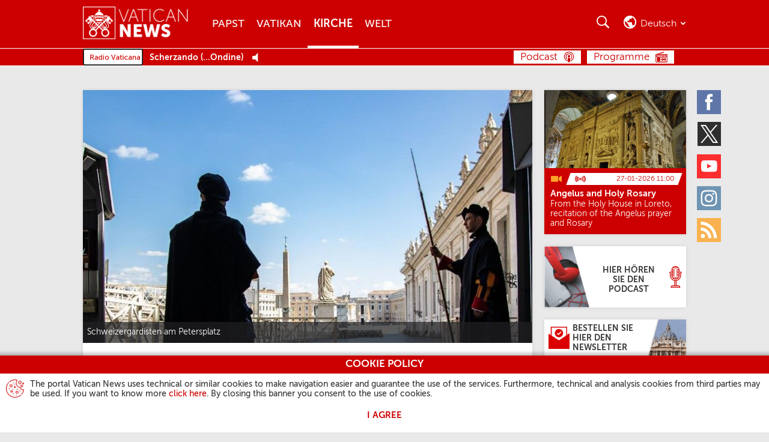

--- FILE ---
content_type: text/html
request_url: http://www.vaticannews.cn/de/kirche/news/2022-09/schweiz-bistum-basel-bedauert-luzerner-nein-zu-garde-kaserne.html
body_size: 14822
content:
<!DOCTYPE HTML>


<html class="no-js "  lang="de" >




    
        
        
        <head>
    <meta charset="utf-8">
    <meta name="keywords"  content="Schweizer Garde, Wirtschaft, Schweiz, Politik, katholische kirche, Gesellschaft"/>
<link rel="canonical" href="https://www.vaticannews.va/de/kirche/news/2022-09/schweiz-bistum-basel-bedauert-luzerner-nein-zu-garde-kaserne.html"/>
<meta name="description"  content="Mit 400.000 Franken wollte der Kanton Luzern die neue Kaserne der Schweizergarde im Vatikan eigentlich bezuschussen. Doch daraus wird nichts: Nur ..."/>
<title>Schweiz: Bistum Basel bedauert Luzerner Nein zu Garde-Kaserne - Vatican News</title>
<meta property="og:type" content="article"/>
<meta property="og:title" content="Schweiz: Bistum Basel bedauert Luzerner Nein zu Garde-Kaserne - Vatican News"/>
<meta property="og:description" content="Mit 400.000 Franken wollte der Kanton Luzern die neue Kaserne der Schweizergarde im Vatikan eigentlich bezuschussen. Doch daraus wird nichts: Nur ..."/>
<meta property="og:url" content="http://www.vaticannews.cn/de/kirche/news/2022-09/schweiz-bistum-basel-bedauert-luzerner-nein-zu-garde-kaserne.html"/>
<meta property="og:image" content="http://media.vaticannews.cn/media/content/dam-archive/vaticannews/multimedia/2020/04/21/20200315-Arco-delle-Campane.jpg/_jcr_content/renditions/cq5dam.thumbnail.cropped.1500.844.jpeg"/>
<meta name="twitter:image" content="http://media.vaticannews.cn/media/content/dam-archive/vaticannews/multimedia/2020/04/21/20200315-Arco-delle-Campane.jpg/_jcr_content/renditions/cq5dam.thumbnail.cropped.1500.844.jpeg"/>
<meta name="twitter:url" content="http://www.vaticannews.cn/de/kirche/news/2022-09/schweiz-bistum-basel-bedauert-luzerner-nein-zu-garde-kaserne.html"/>
<meta name="twitter:title" content="Schweiz: Bistum Basel bedauert Luzerner Nein zu Garde-Kaserne - Vatican News"/>
<meta name="twitter:card" content="summary_large_image"/>
<meta name="twitter:description" content="Mit 400.000 Franken wollte der Kanton Luzern die neue Kaserne der Schweizergarde im Vatikan eigentlich bezuschussen. Doch daraus wird nichts: Nur ..."/>
<meta name="news_keywords"  content="Schweizer Garde, Wirtschaft, Schweiz, Politik, katholische kirche, Gesellschaft"/>
<meta name="google"  content="notranslate"/>
<link rel="alternate" type="application/rss+xml" href="https://www.vaticannews.va/de.rss.xml"/>
<meta http-equiv="X-UA-Compatible" content="IE=edge"><script>
        dataLayer = [];
    </script>

    <script>
                dataLayer.push({'gtmid': 'G-XBK2BLLZ7Z'});
            </script>
        


<script><!-- Google Tag Manager -->
(function(w,d,s,l,i){w[l]=w[l]||[];w[l].push({'gtm.start':
new Date().getTime(),event:'gtm.js'});var f=d.getElementsByTagName(s)[0],
j=d.createElement(s),dl=l!='dataLayer'?'&l='+l:'';j.async=true;j.src=
'https://www.googletagmanager.com/gtm.js?id='+i+dl;f.parentNode.insertBefore(j,f);
})(window,document,'script','dataLayer','GTM-5994DNV');
<!-- End Google Tag Manager --></script>

<link rel="stylesheet" href="/etc/designs/vatican-news/release/library/main.v12.5.9.min.css" type="text/css">
<script src="/etc/designs/vatican-news/release/library/superhead.v12.5.9.min.js"></script><script src="/etc/designs/vatican-news/release/library/head.v12.5.9.min.js" defer onload="SlingUtils.setDispatcher(true);Search.protypeFunctions();VNTemplateUtils.main(&#39;de&#39;,&#39;de&#39;,&#39;kirche&#39;,&#39;Bulletin des Tages&#39;);Search.init(&#39;{&#34;emptySearchResult&#34;=&#34;Die Suche &lt;strong>{0}&lt;/strong> hat leider keinen Treffer ergeben&#34;, &#34;notValidCharacters&#34;=&#34;Entschuldigung, Sie haben ungültige Zeichen eingegeben&#34;, &#34;close&#34;=&#34;Schließen&#34;, &#34;istantaneePerIlCreato&#34;=&#34;Momentaufnahmen der Schöpfung&#34;, &#34;story&#34;=&#34;Die Geschichte&#34;, &#34;arteCheConsola&#34;=&#34;Kunst die tröstet&#34;, &#34;updatedOn&#34;=&#34;Aktualisiert am&#34;, &#34;prevPrayer&#34;=&#34;Vorangehendes Gebet&#34;, &#34;noTransmission&#34;=&#34;Keine Übertragung im moment.&#34;, &#34;storie-di-speranza&#34;=&#34;Geschichten der Hoffnung&#34;, &#34;insideVatican&#34;=&#34;Im Vatikan&#34;, &#34;page&#34;=&#34;Seite&#34;, &#34;previous&#34;=&#34;Bisherige&#34;, &#34;#SistersProject-vnacNoLabel&#34;=&#34;#SistersProject&#34;, &#34;back&#34;=&#34;Zurück&#34;, &#34;next&#34;=&#34;Nächster&#34;, &#34;searchResultHeader&#34;=&#34;Es wurden &lt;strong>{1} Treffer&lt;/strong> für &lt;strong>{0}&lt;/strong> gefunden&#34;, &#34;fake-news&#34;=&#34;Fake News&#34;, &#34;filterFor&#34;=&#34;vn:filterFor&#34;, &#34;filterTheResults&#34;=&#34;Filtern Sie die Ergebnisse&#34;, &#34;versoIlSinodo&#34;=&#34;Auf dem weg zur Synode&#34;, &#34;editorial&#34;=&#34;Leitartikel&#34;, &#34;forward&#34;=&#34;Vorwärts&#34;, &#34;nextPrayer&#34;=&#34;Nächstes Gebet&#34;}&#39;,&#39;facebook,twitter,whatsapp&#39;);VNCookie.showCookieDisclaimer()"></script><link rel="preload" href="/etc/designs/vatican-news/release/library/main/fonts/museosans_cyrl/35EC3A_0_0.woff" as="font" type="font/woff" crossorigin>
<link rel="preload" href="/etc/designs/vatican-news/release/library/main/fonts/museosans_cyrl/35EC3A_1_0.woff" as="font" type="font/woff" crossorigin>
<link rel="preload" href="/etc/designs/vatican-news/release/library/main/fonts/museosans_cyrl/35EC3A_2_0.woff" as="font" type="font/woff" crossorigin>
<link rel="preload" href="/etc/designs/vatican-news/release/library/main/fonts/museosans_cyrl/35EC3A_3_0.woff" as="font" type="font/woff" crossorigin>
<link rel="preload" href="/etc/designs/vatican-news/release/library/main/fonts/museosans_cyrl/35EC3A_4_0.woff" as="font" type="font/woff" crossorigin>
<link rel="preload" href="/etc/designs/vatican-news/release/library/main/fonts/museosans_cyrl/35EC3A_5_0.woff" as="font" type="font/woff" crossorigin>
<script src="/etc/designs/vatican-news/release/library/main.v12.5.9.min.js" defer onload="App.main()"></script><!-- apple touch icon -->
<link rel="apple-touch-icon" sizes="57x57" href="/etc/designs/vatican-news/release/library/main/images/favicons/apple-icon-57x57.png">
<link rel="apple-touch-icon" sizes="60x60" href="/etc/designs/vatican-news/release/library/main/images/favicons/apple-icon-60x60.png">
<link rel="apple-touch-icon" sizes="72x72" href="/etc/designs/vatican-news/release/library/main/images/favicons/apple-icon-72x72.png">
<link rel="apple-touch-icon" sizes="76x76" href="/etc/designs/vatican-news/release/library/main/images/favicons/apple-icon-76x76.png">
<link rel="apple-touch-icon" sizes="114x114" href="/etc/designs/vatican-news/release/library/main/images/favicons/apple-icon-114x114.png">
<link rel="apple-touch-icon" sizes="120x120" href="/etc/designs/vatican-news/release/library/main/images/favicons/apple-icon-120x120.png">
<link rel="apple-touch-icon" sizes="144x144" href="/etc/designs/vatican-news/release/library/main/images/favicons/apple-icon-144x144.png">
<link rel="apple-touch-icon" sizes="152x152" href="/etc/designs/vatican-news/release/library/main/images/favicons/apple-icon-152x152.png">
<link rel="apple-touch-icon" sizes="180x180" href="/etc/designs/vatican-news/release/library/main/images/favicons/apple-icon-180x180.png">

<!-- android icon -->
<link rel="icon" type="image/png" sizes="192x192" href="/etc/designs/vatican-news/release/library/main/images/favicons/android-icon-192x192.png">

<!-- favicon -->
<link rel="icon" type="image/png" sizes="32x32" href="/etc/designs/vatican-news/release/library/main/images/favicons/favicon-32x32.png">
<link rel="icon" type="image/png" sizes="96x96" href="/etc/designs/vatican-news/release/library/main/images/favicons/favicon-96x96.png">
<link rel="icon" type="image/png" sizes="16x16" href="/etc/designs/vatican-news/release/library/main/images/favicons/favicon-16x16.png">

<!-- ms icon -->
<meta name="msapplication-TileColor" content="#ffffff">
<meta name="msapplication-TileImage" content="/etc/designs/vatican-news/release/library/main/images/favicons/ms-icon-144x144.png">
<meta name="theme-color" content="#ffffff">
<meta name="viewport" content="user-scalable=no, width=device-width, initial-scale=1, maximum-scale=1, shrink-to-fit=no">

<meta property="article:published_time" content="2022-09-26T10:59:39.310+02:00" />
<meta property="lectios:image" content="http://media.vaticannews.cn/media/content/dam-archive/vaticannews/multimedia/2020/04/21/20200315-Arco-delle-Campane.jpg/_jcr_content/renditions/cq5dam.thumbnail.cropped.250.141.jpeg"/>
</head>
        <body class="vatican-news detail">
    <header class="header-main header-main--fixed" id="header-main" data-label-close="Schließen">
    <div class="header-main__container">


        <a class="header-main__logo" href="/de.html" title="Vatican News" aria-label="Vatican News">
                    <picture>
                        <img src="/etc/designs/vatican-news/release/library/main/images/vatican-news-header-white.png" srcset="/etc/designs/vatican-news/release/library/main/images/vatican-news-header-white_retina.png 2x" alt="Vatican News" title="Vatican News">
                    </picture>
                </a>
            <nav class="header-main__nav">
        <h2>Menu</h2>
        <div class="navBtn">
            <div><span></span><span></span><span></span><span></span></div><span class="label">Menu</span>
        </div>
        <div class="header-main__nav-container">
            <ul class="mainMenu">
            <li>
                            <a href="/de/papst.html" title="Papst" aria-label="Papst">Papst</a>
                        </li>
                    <li>
                            <a href="/de/vatikan.html" title="Vatikan" aria-label="Vatikan">Vatikan</a>
                        </li>
                    <li>
                            <a href="/de/kirche.html" title="Kirche" aria-label="Kirche">Kirche</a>
                        </li>
                    <li>
                            <a href="/de/welt.html" title="Welt" aria-label="Welt">Welt</a>
                        </li>
                    </ul>
    <!-- language bar for Mobile -->
            <div class="languageBar__container languageBar__container--mobile" aria-hidden="true" id="mobile-selector">
                <div class="languageBar__heading languageBar__heading--mobile">Wählen Sie Ihre Sprache</div>
                <div class="languageBar__collapse">
                    <div class="languageBar__content">
                        <div class="languageInput">
                            <input class="search" id="languageFormMobile" type="search" placeholder="Geben Sie Ihre Sprache ein">
                        </div>
                        <button class="languageButton" type="submit" disabled="" title="Suche" aria-label="Suche">Suche</button>
                    </div>
                    <ul class="languageBar__list list">
    <li class='languageBar__item '>
                <a class="lang" data-lang="en" href="/en.html" data-label="english" title="english" aria-label="english">English</a>
                    </li>

            <li class='languageBar__item '>
                <a class="lang" data-lang="it" href="/it.html" data-label="italiano" title="italiano" aria-label="italiano">Italiano</a>
                    <div class="lang-transl">
                        (Italian)
                    </div>
                </li>

            <li class='languageBar__item '>
                <a class="lang" data-lang="fr" href="/fr.html" data-label="français" title="français" aria-label="français">Français</a>
                    <div class="lang-transl">
                        (French)
                    </div>
                </li>

            <li class='languageBar__item selected'>
                <span class="lang" data-lang="de" data-label="deutsch" title="deutsch" aria-label="deutsch">Deutsch</span>
                    <div class="lang-transl">
                        (German)
                    </div>
                </li>

            <li class='languageBar__item '>
                <a class="lang" data-lang="es" href="/es.html" data-label="español" title="español" aria-label="español">Español</a>
                    <div class="lang-transl">
                        (Spanish)
                    </div>
                </li>

            <li class='languageBar__item '>
                <a class="lang" data-lang="pt" href="/pt.html" data-label="português" title="português" aria-label="português">Português</a>
                    <div class="lang-transl">
                        (Portuguese)
                    </div>
                </li>

            <li class='languageBar__item '>
                <a class="lang" data-lang="pl" href="/pl.html" data-label="polski" title="polski" aria-label="polski">Polski</a>
                    <div class="lang-transl">
                        (Polish)
                    </div>
                </li>

            <li class='languageBar__item '>
                <a class="lang" data-lang="ar" href="/ar.html" data-label="العربية" title="العربية" aria-label="العربية">العربية</a>
                    <div class="lang-transl">
                        (Arabic)
                    </div>
                </li>

            <li class='languageBar__item '>
                <a class="lang" data-lang="hy" href="/hy.html" data-label="Հայերէն" title="Հայերէն" aria-label="Հայերէն">Հայերէն</a>
                    <div class="lang-transl">
                        (Armenian)
                    </div>
                </li>

            <li class='languageBar__item '>
                <a class="lang" data-lang="az" href="/az.html" data-label="azərbaycan" title="azərbaycan" aria-label="azərbaycan">Azərbaycan</a>
                    <div class="lang-transl">
                        (Azerbaijani)
                    </div>
                </li>

            <li class='languageBar__item '>
                <a class="lang" data-lang="be" href="/be.html" data-label="Беларуская" title="Беларуская" aria-label="Беларуская">Беларуская</a>
                    <div class="lang-transl">
                        (Belarusian)
                    </div>
                </li>

            <li class='languageBar__item '>
                <a class="lang" data-lang="bg" href="/bg.html" data-label="български" title="български" aria-label="български">Български</a>
                    <div class="lang-transl">
                        (Bulgarian)
                    </div>
                </li>

            <li class='languageBar__item '>
                <a class="lang" data-lang="cs" href="/cs.html" data-label="čeština" title="čeština" aria-label="čeština">Čeština</a>
                    <div class="lang-transl">
                        (Czech)
                    </div>
                </li>

            <li class='languageBar__item '>
                <a class="lang" data-lang="eo" href="/eo.html" data-label="esperanto" title="esperanto" aria-label="esperanto">Esperanto</a>
                    </li>

            <li class='languageBar__item '>
                <a class="lang" data-lang="iw" href="/he.html" data-label="עברית" title="עברית" aria-label="עברית">עברית</a>
                    <div class="lang-transl">
                        (Hebrew)
                    </div>
                </li>

            <li class='languageBar__item '>
                <a class="lang" data-lang="hr" href="/hr.html" data-label="hrvatski" title="hrvatski" aria-label="hrvatski">Hrvatski</a>
                    <div class="lang-transl">
                        (Croatian)
                    </div>
                </li>

            <li class='languageBar__item '>
                <a class="lang" data-lang="hu" href="/hu.html" data-label="magyar" title="magyar" aria-label="magyar">Magyar</a>
                    <div class="lang-transl">
                        (Hungarian)
                    </div>
                </li>

            <li class='languageBar__item '>
                <a class="lang" data-lang="ln" href="/ln.html" data-label="lingála" title="lingála" aria-label="lingála">Lingála</a>
                    <div class="lang-transl">
                        (Lingala)
                    </div>
                </li>

            <li class='languageBar__item '>
                <a class="lang" data-lang="lt" href="/lt.html" data-label="lietuvių" title="lietuvių" aria-label="lietuvių">Lietuvių</a>
                    <div class="lang-transl">
                        (Lithuanian)
                    </div>
                </li>

            <li class='languageBar__item '>
                <a class="lang" data-lang="lv" href="/lv.html" data-label="latviešu" title="latviešu" aria-label="latviešu">Latviešu</a>
                    <div class="lang-transl">
                        (Latvian)
                    </div>
                </li>

            <li class='languageBar__item '>
                <a class="lang" data-lang="mk" href="/mk.html" data-label="македонски" title="македонски" aria-label="македонски">Македонски</a>
                    <div class="lang-transl">
                        (Macedonian)
                    </div>
                </li>

            <li class='languageBar__item '>
                <a class="lang" data-lang="mn" href="/mn.html" data-label="Монгол" title="Монгол" aria-label="Монгол">Монгол</a>
                    <div class="lang-transl">
                        (Mongolian)
                    </div>
                </li>

            <li class='languageBar__item '>
                <a class="lang" data-lang="ro" href="/ro.html" data-label="română" title="română" aria-label="română">Română</a>
                    <div class="lang-transl">
                        (Romanian)
                    </div>
                </li>

            <li class='languageBar__item '>
                <a class="lang" data-lang="sq" href="/sq.html" data-label="shqip" title="shqip" aria-label="shqip">Shqip</a>
                    <div class="lang-transl">
                        (Albanian)
                    </div>
                </li>

            <li class='languageBar__item '>
                <a class="lang" data-lang="sk" href="/sk.html" data-label="slovenčina" title="slovenčina" aria-label="slovenčina">Slovenčina</a>
                    <div class="lang-transl">
                        (Slovak)
                    </div>
                </li>

            <li class='languageBar__item '>
                <a class="lang" data-lang="sl" href="/sl.html" data-label="slovenščina" title="slovenščina" aria-label="slovenščina">Slovenščina</a>
                    <div class="lang-transl">
                        (Slovenian)
                    </div>
                </li>

            <li class='languageBar__item '>
                <a class="lang" data-lang="sv" href="/sv.html" data-label="svenska" title="svenska" aria-label="svenska">Svenska</a>
                    <div class="lang-transl">
                        (Swedish)
                    </div>
                </li>

            <li class='languageBar__item '>
                <a class="lang" data-lang="ru" href="/ru.html" data-label="русский" title="русский" aria-label="русский">Русский</a>
                    <div class="lang-transl">
                        (Russian)
                    </div>
                </li>

            <li class='languageBar__item '>
                <a class="lang" data-lang="uk" href="/uk.html" data-label="українська" title="українська" aria-label="українська">Українська</a>
                    <div class="lang-transl">
                        (Ukrainian)
                    </div>
                </li>

            <li class='languageBar__item '>
                <a class="lang" data-lang="hi" href="/hi.html" data-label="हिन्दी" title="हिन्दी" aria-label="हिन्दी">हिन्दी</a>
                    <div class="lang-transl">
                        (Hindi)
                    </div>
                </li>

            <li class='languageBar__item '>
                <a class="lang" data-lang="ml" href="/ml.html" data-label="മലയാളം" title="മലയാളം" aria-label="മലയാളം">മലയാളം</a>
                    <div class="lang-transl">
                        (Malayalam)
                    </div>
                </li>

            <li class='languageBar__item '>
                <a class="lang" data-lang="ta" href="/ta.html" data-label="தமிழ்" title="தமிழ்" aria-label="தமிழ்">தமிழ்</a>
                    <div class="lang-transl">
                        (Tamil)
                    </div>
                </li>

            <li class='languageBar__item '>
                <a class="lang" data-lang="kn" href="/kn.html" data-label="ಕನ್ನಡ" title="ಕನ್ನಡ" aria-label="ಕನ್ನಡ">ಕನ್ನಡ</a>
                    <div class="lang-transl">
                        (Kannada)
                    </div>
                </li>

            <li class='languageBar__item '>
                <a class="lang" data-lang="vi" href="/vi.html" data-label="tiếng việt" title="tiếng việt" aria-label="tiếng việt">Tiếng việt</a>
                    <div class="lang-transl">
                        (Vietnamese)
                    </div>
                </li>

            <li class='languageBar__item '>
                <a class="lang" data-lang="ja" href="/ja.html" data-label="日本語" title="日本語" aria-label="日本語">日本語</a>
                    <div class="lang-transl">
                        (Japanese)
                    </div>
                </li>

            <li class='languageBar__item '>
                <a class="lang" data-lang="ko" href="/ko.html" data-label="한국어" title="한국어" aria-label="한국어">한국어</a>
                    <div class="lang-transl">
                        (Korean)
                    </div>
                </li>

            <li class='languageBar__item '>
                <a class="lang" data-lang="zh_tw" href="/zht.html" data-label="繁體中文" title="繁體中文" aria-label="繁體中文">繁體中文</a>
                    <div class="lang-transl">
                        (Traditional Chinese)
                    </div>
                </li>

            <li class='languageBar__item '>
                <a class="lang" data-lang="zh_cn" href="/zh.html" data-label="简体中文" title="简体中文" aria-label="简体中文">简体中文</a>
                    <div class="lang-transl">
                        (Simplified Chinese)
                    </div>
                </li>

            </ul>

<div class="afSectionMenu">
        <a href="/africa.html" title="Africa" aria-label="Africa"></a>
    </div>
    <div class="subAfSectionMenu"><hr></div>
    <ul class="languageBar__list list list-af">
        <li class='languageBar__item'>
                    <a class="lang" data-lang="en" href="/en/africa.html" data-label="English Africa" title="English Africa" aria-label="English Africa">English Africa</a>
                        </li>
            <li class='languageBar__item'>
                    <a class="lang" data-lang="fr" href="/fr/afrique.html" data-label="Français Afrique" title="Français Afrique" aria-label="Français Afrique">Français Afrique</a>
                        </li>
            <li class='languageBar__item'>
                    <a class="lang" data-lang="pt" href="/pt/africa.html" data-label="Português África" title="Português África" aria-label="Português África">Português África</a>
                        </li>
            <li class='languageBar__item'>
                    <a class="lang" data-lang="sw" href="/sw.html" data-label="Kiswahili" title="Kiswahili" aria-label="Kiswahili">Kiswahili</a>
                        <div class="lang-transl">
                            (Swahili)
                        </div>
                    </li>
            <li class='languageBar__item'>
                    <a class="lang" data-lang="am_et" href="/am.html" data-label="አማርኛ" title="አማርኛ" aria-label="አማርኛ">አማርኛ</a>
                        <div class="lang-transl">
                            (Amharic)
                        </div>
                    </li>
            <li class='languageBar__item'>
                    <a class="lang" data-lang="ti_er" href="/ti.html" data-label="ትግርኛ" title="ትግርኛ" aria-label="ትግርኛ">ትግርኛ</a>
                        <div class="lang-transl">
                            (Tigrinya)
                        </div>
                    </li>
            <li class='languageBar__item'>
                    <a class="lang" data-lang="so" href="/so.html" data-label="soomaali" title="soomaali" aria-label="soomaali">Soomaali</a>
                        <div class="lang-transl">
                            (Somali)
                        </div>
                    </li>
            </ul>
</div>
            </div>

            <ul class="socialMenu">
    <li class="facebook">
            <a href="https://www.facebook.com/vaticannews.de/?brand_redir=DISABLE" target="_blank" title="Facebook" aria-label="Facebook">
                <span>Facebook</span>
            </a>
        </li>
    <li class="twitter">
            <a href="https://x.com/vaticannews_de" target="_blank" title="Twitter" aria-label="Twitter">
                <span>Twitter</span>
            </a>
        </li>
    <li class="youtube">
            <a href="https://www.youtube.com/c/VaticanNewsDE" target="_blank" title="Youtube" aria-label="Youtube">
                <span>Youtube</span>
            </a>
        </li>
    <li class="instagram">
            <a href="https://www.instagram.com/vaticannews_de/" target="_blank" title="Instagram" aria-label="Instagram">
                <span>Instagram</span>
            </a>
        </li>
    <li class="rss">
            <a rel="alternate" type="application/rss+xml" href="http://www.vaticannews.cn/de.rss.xml" target="_blank" title="Rss" aria-label="Rss">
                <span>Rss</span>
            </a>
        </li>
    </ul></div>
    </nav>
    <div class="header-main__utility">

        <!-- section for seach -->
        <section class="searchBar">
            <h2>Suche</h2>
            <div class="navBtn">
                <div></div><span class="label">Suche</span>
            </div>

            <div class="searchBar__container" aria-hidden="true">
                <div class="searchInput">
                    <input type="search" placeholder="Suche.." minlength="2" maxlength="200">
                </div>
                <div class="searchFilter">
                    <div class="dateSelector">
                        <input id="searchFrom" type="text" data-calendar="{&quot;range&quot;: true, &quot;rangeTo&quot;: &quot;#searchTo&quot;, &quot;textDateFormat&quot;: &quot;DD/MM/YYYY&quot;}">
                        <input id="searchTo" type="text" data-calendar="{&quot;range&quot;: true, &quot;rangeFrom&quot;: &quot;#searchFrom&quot;, &quot;textDateFormat&quot;: &quot;DD/MM/YYYY&quot;}">Von<span id="searchFrom-text">[Datum]</span>Bis<span id="searchTo-text">[Datum]</span>
                    </div>
                    <div>Suche<label class="formSelectContainer">
                            <select id="searchIn">
                                <option value="all">Alle Worte</option>
                                <option value="exact">Exakte Formulierung</option>
                                <option value="one">Mindestens ein(e)</option>
                            </select>
                        </label>
                    </div>
                    <div>Sortiere nach<label class="formSelectContainer">
                            <select id="sortBy">
                                <option value="latest">Das Neueste</option>
                                <option value="older">Älter</option>
                            </select>
                        </label>
                    </div>
                    <div>Suchen in<label class="formSelectContainer">
                            <select id="searchInWhere">
                                <option value="all" selected>All</option>
                                <option value="podcast">Podcast</option>
                                </select>
                        </label>
                    </div>
                    <div class="lastItem">
                        <button type="submit" disabled="" title="Suche" aria-label="Suche">
                            Suche</button>
                    </div>
                </div>
            </div>
        </section>

        <!-- language bar for Desktop -->
        <section class="languageBar languageBar--desktop">
            <h2>Suche</h2>
            <div class="navBtn">
                <div></div><span class="current-language">de</span><span class="current-language current-language-extended">deutsch</span>
            </div>
            <div class="languageBar__container" aria-hidden="true" id="language-selector">
                <div class="languageBar__heading">Wählen Sie Ihre Sprache</div>
                <div class="languageBar__content">
                    <div class="languageInput">
                        <input class="search" id="languageForm" type="search" placeholder="Tippen oder wählen Sie Ihre Sprache">
                    </div>
                    <button class="languageButton" type="submit" disabled="" title="Suche" aria-label="Suche">Suche</button>
                </div>

                <ul class="languageBar__list list">
    <li class='languageBar__item '>
                <a class="lang" data-lang="en" href="/en.html" data-label="english" title="english" aria-label="english">English</a>
                    </li>

            <li class='languageBar__item '>
                <a class="lang" data-lang="it" href="/it.html" data-label="italiano" title="italiano" aria-label="italiano">Italiano</a>
                    <div class="lang-transl">
                        (Italian)
                    </div>
                </li>

            <li class='languageBar__item '>
                <a class="lang" data-lang="fr" href="/fr.html" data-label="français" title="français" aria-label="français">Français</a>
                    <div class="lang-transl">
                        (French)
                    </div>
                </li>

            <li class='languageBar__item selected'>
                <span class="lang" data-lang="de" data-label="deutsch" title="deutsch" aria-label="deutsch">Deutsch</span>
                    <div class="lang-transl">
                        (German)
                    </div>
                </li>

            <li class='languageBar__item '>
                <a class="lang" data-lang="es" href="/es.html" data-label="español" title="español" aria-label="español">Español</a>
                    <div class="lang-transl">
                        (Spanish)
                    </div>
                </li>

            <li class='languageBar__item '>
                <a class="lang" data-lang="pt" href="/pt.html" data-label="português" title="português" aria-label="português">Português</a>
                    <div class="lang-transl">
                        (Portuguese)
                    </div>
                </li>

            <li class='languageBar__item '>
                <a class="lang" data-lang="pl" href="/pl.html" data-label="polski" title="polski" aria-label="polski">Polski</a>
                    <div class="lang-transl">
                        (Polish)
                    </div>
                </li>

            <li class='languageBar__item '>
                <a class="lang" data-lang="ar" href="/ar.html" data-label="العربية" title="العربية" aria-label="العربية">العربية</a>
                    <div class="lang-transl">
                        (Arabic)
                    </div>
                </li>

            <li class='languageBar__item '>
                <a class="lang" data-lang="hy" href="/hy.html" data-label="Հայերէն" title="Հայերէն" aria-label="Հայերէն">Հայերէն</a>
                    <div class="lang-transl">
                        (Armenian)
                    </div>
                </li>

            <li class='languageBar__item '>
                <a class="lang" data-lang="az" href="/az.html" data-label="azərbaycan" title="azərbaycan" aria-label="azərbaycan">Azərbaycan</a>
                    <div class="lang-transl">
                        (Azerbaijani)
                    </div>
                </li>

            <li class='languageBar__item '>
                <a class="lang" data-lang="be" href="/be.html" data-label="Беларуская" title="Беларуская" aria-label="Беларуская">Беларуская</a>
                    <div class="lang-transl">
                        (Belarusian)
                    </div>
                </li>

            <li class='languageBar__item '>
                <a class="lang" data-lang="bg" href="/bg.html" data-label="български" title="български" aria-label="български">Български</a>
                    <div class="lang-transl">
                        (Bulgarian)
                    </div>
                </li>

            <li class='languageBar__item '>
                <a class="lang" data-lang="cs" href="/cs.html" data-label="čeština" title="čeština" aria-label="čeština">Čeština</a>
                    <div class="lang-transl">
                        (Czech)
                    </div>
                </li>

            <li class='languageBar__item '>
                <a class="lang" data-lang="eo" href="/eo.html" data-label="esperanto" title="esperanto" aria-label="esperanto">Esperanto</a>
                    </li>

            <li class='languageBar__item '>
                <a class="lang" data-lang="iw" href="/he.html" data-label="עברית" title="עברית" aria-label="עברית">עברית</a>
                    <div class="lang-transl">
                        (Hebrew)
                    </div>
                </li>

            <li class='languageBar__item '>
                <a class="lang" data-lang="hr" href="/hr.html" data-label="hrvatski" title="hrvatski" aria-label="hrvatski">Hrvatski</a>
                    <div class="lang-transl">
                        (Croatian)
                    </div>
                </li>

            <li class='languageBar__item '>
                <a class="lang" data-lang="hu" href="/hu.html" data-label="magyar" title="magyar" aria-label="magyar">Magyar</a>
                    <div class="lang-transl">
                        (Hungarian)
                    </div>
                </li>

            <li class='languageBar__item '>
                <a class="lang" data-lang="ln" href="/ln.html" data-label="lingála" title="lingála" aria-label="lingála">Lingála</a>
                    <div class="lang-transl">
                        (Lingala)
                    </div>
                </li>

            <li class='languageBar__item '>
                <a class="lang" data-lang="lt" href="/lt.html" data-label="lietuvių" title="lietuvių" aria-label="lietuvių">Lietuvių</a>
                    <div class="lang-transl">
                        (Lithuanian)
                    </div>
                </li>

            <li class='languageBar__item '>
                <a class="lang" data-lang="lv" href="/lv.html" data-label="latviešu" title="latviešu" aria-label="latviešu">Latviešu</a>
                    <div class="lang-transl">
                        (Latvian)
                    </div>
                </li>

            <li class='languageBar__item '>
                <a class="lang" data-lang="mk" href="/mk.html" data-label="македонски" title="македонски" aria-label="македонски">Македонски</a>
                    <div class="lang-transl">
                        (Macedonian)
                    </div>
                </li>

            <li class='languageBar__item '>
                <a class="lang" data-lang="mn" href="/mn.html" data-label="Монгол" title="Монгол" aria-label="Монгол">Монгол</a>
                    <div class="lang-transl">
                        (Mongolian)
                    </div>
                </li>

            <li class='languageBar__item '>
                <a class="lang" data-lang="ro" href="/ro.html" data-label="română" title="română" aria-label="română">Română</a>
                    <div class="lang-transl">
                        (Romanian)
                    </div>
                </li>

            <li class='languageBar__item '>
                <a class="lang" data-lang="sq" href="/sq.html" data-label="shqip" title="shqip" aria-label="shqip">Shqip</a>
                    <div class="lang-transl">
                        (Albanian)
                    </div>
                </li>

            <li class='languageBar__item '>
                <a class="lang" data-lang="sk" href="/sk.html" data-label="slovenčina" title="slovenčina" aria-label="slovenčina">Slovenčina</a>
                    <div class="lang-transl">
                        (Slovak)
                    </div>
                </li>

            <li class='languageBar__item '>
                <a class="lang" data-lang="sl" href="/sl.html" data-label="slovenščina" title="slovenščina" aria-label="slovenščina">Slovenščina</a>
                    <div class="lang-transl">
                        (Slovenian)
                    </div>
                </li>

            <li class='languageBar__item '>
                <a class="lang" data-lang="sv" href="/sv.html" data-label="svenska" title="svenska" aria-label="svenska">Svenska</a>
                    <div class="lang-transl">
                        (Swedish)
                    </div>
                </li>

            <li class='languageBar__item '>
                <a class="lang" data-lang="ru" href="/ru.html" data-label="русский" title="русский" aria-label="русский">Русский</a>
                    <div class="lang-transl">
                        (Russian)
                    </div>
                </li>

            <li class='languageBar__item '>
                <a class="lang" data-lang="uk" href="/uk.html" data-label="українська" title="українська" aria-label="українська">Українська</a>
                    <div class="lang-transl">
                        (Ukrainian)
                    </div>
                </li>

            <li class='languageBar__item '>
                <a class="lang" data-lang="hi" href="/hi.html" data-label="हिन्दी" title="हिन्दी" aria-label="हिन्दी">हिन्दी</a>
                    <div class="lang-transl">
                        (Hindi)
                    </div>
                </li>

            <li class='languageBar__item '>
                <a class="lang" data-lang="ml" href="/ml.html" data-label="മലയാളം" title="മലയാളം" aria-label="മലയാളം">മലയാളം</a>
                    <div class="lang-transl">
                        (Malayalam)
                    </div>
                </li>

            <li class='languageBar__item '>
                <a class="lang" data-lang="ta" href="/ta.html" data-label="தமிழ்" title="தமிழ்" aria-label="தமிழ்">தமிழ்</a>
                    <div class="lang-transl">
                        (Tamil)
                    </div>
                </li>

            <li class='languageBar__item '>
                <a class="lang" data-lang="kn" href="/kn.html" data-label="ಕನ್ನಡ" title="ಕನ್ನಡ" aria-label="ಕನ್ನಡ">ಕನ್ನಡ</a>
                    <div class="lang-transl">
                        (Kannada)
                    </div>
                </li>

            <li class='languageBar__item '>
                <a class="lang" data-lang="vi" href="/vi.html" data-label="tiếng việt" title="tiếng việt" aria-label="tiếng việt">Tiếng việt</a>
                    <div class="lang-transl">
                        (Vietnamese)
                    </div>
                </li>

            <li class='languageBar__item '>
                <a class="lang" data-lang="ja" href="/ja.html" data-label="日本語" title="日本語" aria-label="日本語">日本語</a>
                    <div class="lang-transl">
                        (Japanese)
                    </div>
                </li>

            <li class='languageBar__item '>
                <a class="lang" data-lang="ko" href="/ko.html" data-label="한국어" title="한국어" aria-label="한국어">한국어</a>
                    <div class="lang-transl">
                        (Korean)
                    </div>
                </li>

            <li class='languageBar__item '>
                <a class="lang" data-lang="zh_tw" href="/zht.html" data-label="繁體中文" title="繁體中文" aria-label="繁體中文">繁體中文</a>
                    <div class="lang-transl">
                        (Traditional Chinese)
                    </div>
                </li>

            <li class='languageBar__item '>
                <a class="lang" data-lang="zh_cn" href="/zh.html" data-label="简体中文" title="简体中文" aria-label="简体中文">简体中文</a>
                    <div class="lang-transl">
                        (Simplified Chinese)
                    </div>
                </li>

            </ul>

<div class="afSectionMenu">
        <a href="/africa.html" title="Africa" aria-label="Africa"></a>
    </div>
    <div class="subAfSectionMenu"><hr></div>
    <ul class="languageBar__list list list-af">
        <li class='languageBar__item'>
                    <a class="lang" data-lang="en" href="/en/africa.html" data-label="English Africa" title="English Africa" aria-label="English Africa">English Africa</a>
                        </li>
            <li class='languageBar__item'>
                    <a class="lang" data-lang="fr" href="/fr/afrique.html" data-label="Français Afrique" title="Français Afrique" aria-label="Français Afrique">Français Afrique</a>
                        </li>
            <li class='languageBar__item'>
                    <a class="lang" data-lang="pt" href="/pt/africa.html" data-label="Português África" title="Português África" aria-label="Português África">Português África</a>
                        </li>
            <li class='languageBar__item'>
                    <a class="lang" data-lang="sw" href="/sw.html" data-label="Kiswahili" title="Kiswahili" aria-label="Kiswahili">Kiswahili</a>
                        <div class="lang-transl">
                            (Swahili)
                        </div>
                    </li>
            <li class='languageBar__item'>
                    <a class="lang" data-lang="am_et" href="/am.html" data-label="አማርኛ" title="አማርኛ" aria-label="አማርኛ">አማርኛ</a>
                        <div class="lang-transl">
                            (Amharic)
                        </div>
                    </li>
            <li class='languageBar__item'>
                    <a class="lang" data-lang="ti_er" href="/ti.html" data-label="ትግርኛ" title="ትግርኛ" aria-label="ትግርኛ">ትግርኛ</a>
                        <div class="lang-transl">
                            (Tigrinya)
                        </div>
                    </li>
            <li class='languageBar__item'>
                    <a class="lang" data-lang="so" href="/so.html" data-label="soomaali" title="soomaali" aria-label="soomaali">Soomaali</a>
                        <div class="lang-transl">
                            (Somali)
                        </div>
                    </li>
            </ul>
</div>
        </section>

    </div>
    <div hidden class="vncookie-container layout_bottom" data-version="1_0_0" id="cookiePolicyPopupHTML">
        <div class="vncookie-head">Cookie Policy</div>
        <div class="vncookie-body">
            <i class="vncookie-icon"></i>
            The portal Vatican News uses technical or similar cookies to make navigation easier and guarantee the use of the services. Furthermore, technical and analysis cookies from third parties may be used. If you want to know more <a id='clickHere' href='/de/cookie-policy.html'>click here</a>. By closing this banner you consent to the use of cookies.</div>
        <div class="vncookie-buttons">
            <span class="vncookie-button vncookie-button_1" id="cookieAccept">I AGREE</span>
            </div>
    </div>

</div>
</header>

<div class="RCS radio__row hidden transition live">

            <div class="radio__row--content">
                    <div class="radio__row--title">
                        <span class="rv long-rv live" goto-onair="/content/vaticannews/de/epg.html#onair"></span>
                        <span class="rv short-rv"></span>

                        <span class="time_start"></span>
                            <div class="program programDiv"><div class="programtitle">Scherzando (…Ondine)</div></div>
                            <button class="radio__feed mute" id="radio-url" title="Play Pause Web Radio" aria-label="Play Pause Web Radio"></button>

                        <div id="bars" class="hidden">
                            <div class="bar"></div>
                            <div class="bar"></div>
                            <div class="bar"></div>
                            <div class="bar"></div>
                            <div class="bar"></div>
                        </div>


                        <a class="schedulesLink radio-row-link-icon" href="/de/epg.html#schedules">Programme</a>
                                <a class="podcastLink radio-row-link-icon" href="/de/podcast.html">Podcast</a>
                                </div>
                    <audio id="radio-audioPlayer" preload="metadata">
                        <source id="radio-audioPlayer-source">
                    </audio>
                        </div>
            </div>
            <script>
                document.addEventListener("DOMContentLoaded", function() {
                    RCSRadioRow.init(true,'de')
                });
            </script>
        <div class="container" id="main-container">
    <main class="content">
        <div class="content__inner content__inner--hasSidebar">

    <article class="article ">
        <figure class="article__image">
            <picture>
                <source media="(min-width: 1024px)" srcset="[data-uri]" data-original-set="http://media.vaticannews.cn/media/content/dam-archive/vaticannews/multimedia/2020/04/21/20200315-Arco-delle-Campane.jpg/_jcr_content/renditions/cq5dam.thumbnail.cropped.1500.844.jpeg 2x, http://media.vaticannews.cn/media/content/dam-archive/vaticannews/multimedia/2020/04/21/20200315-Arco-delle-Campane.jpg/_jcr_content/renditions/cq5dam.thumbnail.cropped.750.422.jpeg 1x">
                <source media="(min-width: 768px)" srcset="[data-uri]" data-original-set="http://media.vaticannews.cn/media/content/dam-archive/vaticannews/multimedia/2020/04/21/20200315-Arco-delle-Campane.jpg/_jcr_content/renditions/cq5dam.thumbnail.cropped.1000.563.jpeg 2x, http://media.vaticannews.cn/media/content/dam-archive/vaticannews/multimedia/2020/04/21/20200315-Arco-delle-Campane.jpg/_jcr_content/renditions/cq5dam.thumbnail.cropped.500.281.jpeg 1x">
                <source srcset="[data-uri]" data-original-set="http://media.vaticannews.cn/media/content/dam-archive/vaticannews/multimedia/2020/04/21/20200315-Arco-delle-Campane.jpg/_jcr_content/renditions/cq5dam.thumbnail.cropped.500.281.jpeg">
                <img src="[data-uri]" data-original="http://media.vaticannews.cn/media/content/dam-archive/vaticannews/multimedia/2020/04/21/20200315-Arco-delle-Campane.jpg/_jcr_content/renditions/cq5dam.thumbnail.cropped.750.422.jpeg" title="Schweizergardisten am Petersplatz" alt="Schweizergardisten am Petersplatz" class="cq-dd-image">
            </picture>
            <noscript>
                <img src="http://media.vaticannews.cn/media/content/dam-archive/vaticannews/multimedia/2020/04/21/20200315-Arco-delle-Campane.jpg/_jcr_content/renditions/cq5dam.thumbnail.cropped.750.422.jpeg" title="Schweizergardisten am Petersplatz" alt="Schweizergardisten am Petersplatz">
            </noscript>
            <span class="didascalia_img">Schweizergardisten am Petersplatz&nbsp;</span>
            </figure>
        <div class="article__meta "  data-mediaType="" >
            <div class="article-category">
    Kirche</div>

<ul class="article-tag">
            <li>
                        <a href="/de/taglist.chiesa-e-religioni.Vaticano.guardia-svizzera.html" title='TagList for "Schweizer Garde"' aria-label='TagList for "Schweizer Garde"'>
                            <span>Schweizer Garde</span>
                        </a>
                    </li>
                <li>
                        <a href="/de/taglist.paesi-e-luoghi.Europa.svizzera.html" title='TagList for "Schweiz"' aria-label='TagList for "Schweiz"'>
                            <span>Schweiz</span>
                        </a>
                    </li>
                <li>
                        <a href="/de/taglist.cultura-e-societa.Attualita.politica.html" title='TagList for "Politik"' aria-label='TagList for "Politik"'>
                            <span>Politik</span>
                        </a>
                    </li>
                <li>
                        <a href="/de/taglist.cultura-e-societa.Attualita.economia.html" title='TagList for "Wirtschaft"' aria-label='TagList for "Wirtschaft"'>
                            <span>Wirtschaft</span>
                        </a>
                    </li>
                <li>
                        <a href="/de/taglist.cultura-e-societa.societa.html" title='TagList for "Gesellschaft"' aria-label='TagList for "Gesellschaft"'>
                            <span>Gesellschaft</span>
                        </a>
                    </li>
                <li>
                        <a href="/de/taglist.chiesa-e-religioni.Chiesa.chiesa-cattolica.html" title='TagList for "Katholische Kirche"' aria-label='TagList for "Katholische Kirche"'>
                            <span>katholische kirche</span>
                        </a>
                    </li>
                </ul>
        </div>

        <h1 class="article__title">Schweiz: Bistum Basel bedauert Luzerner Nein zu Garde-Kaserne</h1>
        <div class="article__subTitle">Mit 400.000 Franken wollte der Kanton Luzern die neue Kaserne der Schweizergarde im Vatikan eigentlich bezuschussen. Doch daraus wird nichts: Nur 28.52 Prozent der Luzernerinnen und Luzerner stimmten dem Vorhaben zu. </div>
        <div class="title__separator"></div>

        <div class="article__text">
            <div>
 <aside class="article__readmore">
  <div class="teaser--labelEvidence teaser teaser--type-article ">
   <article>
    <div class="teaser__labelWrapper">
     <div class="teaser__label">
      <span>Lesen Sie auch</span>
     </div>
    </div>
    <div class="teaser__contentWrapper">
     <a href="/de/kirche/news/2022-09/schweiz-luzern-lehnt-unterstuetzung-fuer-garde-kaserne-ab.html" title="Schweiz: Luzern lehnt Unterst&uuml;tzung f&uuml;r Garde-Kaserne ab">
      <figure class="teaser__image">
       <picture>
        <source media="(min-width: 768px)" data-original-set="http://media.vaticannews.cn/media/content/dam-archive/vaticannews/agenzie/images/srv/2022/05/06/2022-05-06-giuramento-guardia-svizzera-pontificia/1651847301755.JPG/_jcr_content/renditions/cq5dam.thumbnail.cropped.500.281.jpeg">
        <source media="(min-width: 340px)" data-original-set="http://media.vaticannews.cn/media/content/dam-archive/vaticannews/agenzie/images/srv/2022/05/06/2022-05-06-giuramento-guardia-svizzera-pontificia/1651847301755.JPG/_jcr_content/renditions/cq5dam.thumbnail.cropped.500.281.jpeg">
        <source data-original-set="http://media.vaticannews.cn/media/content/dam-archive/vaticannews/agenzie/images/srv/2022/05/06/2022-05-06-giuramento-guardia-svizzera-pontificia/1651847301755.JPG/_jcr_content/renditions/cq5dam.thumbnail.cropped.500.281.jpeg">
        <img src="[data-uri]" data-original="http://media.vaticannews.cn/media/content/dam-archive/vaticannews/agenzie/images/srv/2022/05/06/2022-05-06-giuramento-guardia-svizzera-pontificia/1651847301755.JPG/_jcr_content/renditions/cq5dam.thumbnail.cropped.500.281.jpeg" alt="Schweiz: Luzern lehnt Unterst&uuml;tzung f&uuml;r Garde-Kaserne ab"/>
       </picture>
       <noscript>
        <img src="http://media.vaticannews.cn/media/content/dam-archive/vaticannews/agenzie/images/srv/2022/05/06/2022-05-06-giuramento-guardia-svizzera-pontificia/1651847301755.JPG/_jcr_content/renditions/cq5dam.thumbnail.cropped.500.281.jpeg" alt="Schweiz: Luzern lehnt Unterst&uuml;tzung f&uuml;r Garde-Kaserne ab"/>
       </noscript>
      </figure></a>
     <div class="teaser__info">
      <span>25/09/2022</span>
      <div class="vn_social_inline_share_toolbox" data-description="" data-title="Schweiz: Luzern lehnt Unterst&uuml;tzung f&uuml;r Garde-Kaserne ab" data-url="http://www.vaticannews.cn/de/kirche/news/2022-09/schweiz-luzern-lehnt-unterstuetzung-fuer-garde-kaserne-ab.html" data-media="http://media.vaticannews.cn/media/content/dam-archive/vaticannews/agenzie/images/srv/2022/05/06/2022-05-06-giuramento-guardia-svizzera-pontificia/1651847301755.JPG/_jcr_content/renditions/cq5dam.thumbnail.cropped.500.281.jpeg"></div>
     </div>
     <h2 class="teaser__title"><a href="/de/kirche/news/2022-09/schweiz-luzern-lehnt-unterstuetzung-fuer-garde-kaserne-ab.html" title="Schweiz: Luzern lehnt Unterst&uuml;tzung f&uuml;r Garde-Kaserne ab"><span>Schweiz: Luzern lehnt Unterst&uuml;tzung f&uuml;r Garde-Kaserne ab</span></a></h2>
     <div class="teaser__text">
      Eine Mehrheit hat diesen Sonntag bei einer Abstimmung im Kanton Luzern gegen eine Beteiligung beim Neubau der Kaserne der P&auml;pstlichen Schweizergarde im Vatikan gestimmt. Laut der ...
     </div>
    </div>
   </article>
  </div>
 </aside>
</div> 
<p>Am deutlichsten war die Ablehnung beim Referendum diesen Sonntag in Luzern-Stadt – hier stimmten nur 22.54 Prozent mit Ja. In Entlebuch kam das Ja-Lager auf 35.09 Prozent.&nbsp;Das Bistum Basel &auml;u&szlig;erte sich postwendend zum Luzerner Nein.</p> 
<p>„Wir bedauern das Abstimmungsergebnis&quot;, sagte der Sprecher des Bistums Basel, Hansruedi Huber, dem Portal&nbsp;kath.ch. „Es ist Ausdruck einer immer gr&ouml;sseren kulturellen Vielfalt und der damit einhergehenden Privatisierung des Religi&ouml;sen.&quot; Stephan Leimgruber, Priester des Bistums Basel und emeritierter Professor f&uuml;r Religionsp&auml;dagogik, erkl&auml;rte: „Mein Geist ist betr&uuml;bt, dass Luzern diese Unterst&uuml;tzung f&uuml;r den Kasernenumbau nicht gew&auml;hrt. Erwartet habe ich eine Gabe von Luzern in der H&ouml;he von einer Million Franken.&quot;</p> 
<div>
 <div class="article__embed article__embed--border embed_style">
  <blockquote>
   <p>„Ausdruck einer immer gr&ouml;sseren kulturellen Vielfalt und der damit einhergehenden Privatisierung des Religi&ouml;sen“</p>
  </blockquote>
 </div>
</div> 
<p>Die Luzerner Mitte-Politikerin Andrea Gm&uuml;r hat das Abstimmungsergebnis „&uuml;berrascht&quot;, wie sie gegen&uuml;ber&nbsp;kath.ch&nbsp;erkl&auml;rt: „Mit diesem Resultat h&auml;tte ich nicht gerechnet. Und erst recht nicht, dass es so klar ausf&auml;llt.&quot; Laut der St&auml;nder&auml;tin habe sich das Narrativ durchgesetzt, „dass der Vatikan gen&uuml;gend Geld hat und das selbst zahlen kann&quot;. Man habe „nicht vermitteln k&ouml;nnen, dass es um eine Kultur-Botschaft gegangen ist&quot;.&nbsp;</p> 
<p>Ganz &auml;hnlich sieht das Annegreth Bienz-Geisseler, Pr&auml;sidentin der Luzerner Synode. Umso mehr freut sie sich, „dass die Katholische Synode im Fr&uuml;hling 2021 eine Viertelmillion f&uuml;r die Finanzierung des Baus der Familienwohnung in der neuen Kaserne der Schweizergarde gesprochen hat&quot;.</p> 
<h2>Garde: Projekt nicht gef&auml;hrdet</h2> 
<p>Die Schweizergarde bedauerte das Luzerner Nein ebenfalls. „Wir finden das sehr schade. Es ist nat&uuml;rlich entt&auml;uschend. Es war aber keine Abstimmung gegen die Garde, sondern in der Debatte ging es um andere Themen&quot;, sagt Stefan Wyer. Er leitet die Schweizer Medienstelle der Schweizergarde.&nbsp;</p> 
<p>Die Stiftung f&uuml;r die Renovierung der Kaserne der Schweizergarde im Vatikan reagierte mit einer Pressemitteilung: Man respektiere die getroffene Entscheidung, „bedauert jedoch, dass der Kanton Luzern, der traditionell enge Beziehungen zur Garde unterh&auml;lt, sich nicht an der Finanzierung des Projekts beteiligt&quot;, hei&szlig;t es in der Mitteilung vom Montag.&nbsp;</p> 
<p>Die Stiftung dankte zugleich der Katholischen Kirche des Kantons Luzern, den Kirchgemeinden des Kantons sowie den Luzernerinnen und Luzernern f&uuml;r die zahlreichen Spenden, die bereits zugunsten des Projekts eingegangen sind, und versicherte:„Der Luzerner Beschluss gef&auml;hrdet die Erreichung des angestrebten Spendenziels nicht. Bis heute wurden 37.5 Millionen CHF Millionen in Form von Spenden oder Spendenzusagen gesammelt&quot;.&nbsp;Man sei zuversichtlich, dass in den n&auml;chsten Monaten „die noch erforderlichen 7.5 Millionen&quot; Franken aufgebracht werden k&ouml;nnten, um „die gesch&auml;tzten Baukosten von 45 Millionen CHF zu decken&quot;.</p> 
<p>Urban Frye ist Mitglied des gro&szlig;en Kirchenrates der Stadt Luzern und geh&ouml;rt zu jenen Kantonsr&auml;ten, die f&uuml;r ein Nein geworben haben: „Gerade das sehr deutliche Nein in der katholisch gepr&auml;gten Landschaft zeigt, dass die Bev&ouml;lkerung m&ouml;chte, dass Steuergelder da eingesetzt werden, wo sie dringend ben&ouml;tigt werden, n&auml;mlich zur Linderung von sozialen N&ouml;ten bei den weniger gut gestellten Mitmenschen&quot;, sagte Urban Frye zu&nbsp;kath.ch.<br /> <br /> Der in Luzern wohnende Kapuziner Willi Anderau findet: „Die Katholiken sind inzwischen eine Minderheit. Deshalb kann zurecht die Frage gestellt werden, ob in einer s&auml;kularen Gesellschaft die gesamte Bev&ouml;lkerung zur finanziellen Unterst&uuml;tzung des Kasernenneubaus der Schweizergarde beigezogen werden soll.&quot;</p> 
<div>
 <div class="article__embed article__embed--border embed_style">
  <blockquote>
   <p>„Viele Katholiken haben resigniert und sind ausgetreten. Weshalb soll da noch ein Kasernenneubau finanziert werden, wenn viele wichtigere Fragen nach wie vor der L&ouml;sung harren?“</p>
  </blockquote>
 </div>
</div> 
<p>Willi Anderau vermutet, dass au&szlig;er der S&auml;kularisierung auch ein gewisses Image-Problem der katholischen Kirche zum Nein beigetragen habe. „Viele Katholiken haben resigniert und sind ausgetreten. Weshalb soll da noch ein Kasernenneubau finanziert werden, wenn viele wichtigere Fragen nach wie vor der L&ouml;sung harren?&quot;, meint der Pater.&nbsp;</p> 
<h2>Neubau n&ouml;tig</h2> 
<p>Das Projekt der Renovierung der Gardekaserne umfasst drei Kasernengeb&auml;ude aus dem 19. Jahrhundert. Die Geb&auml;ude sind schlecht isoliert und haben Feuchtigkeitsprobleme. Dar&uuml;ber hinaus wurde die Garde in den vergangenen Jahren personell deutlich aufgestockt. Somit gibt es auch ein Platzproblem. In den neuen Geb&auml;uden soll ebenfalls Platz f&uuml;r die Familien der Schweizergardisten geschaffen werden. Weiter soll die neue Kaserne nach aktuellen energetischen Standards erbaut werden und bei bis zu 60 Prozent mehr Fl&auml;che einen rund 55 Prozent niedrigeren Energieverbrauch haben.</p> 
<p>Die Schweizergarde ist die milit&auml;rische Schutztruppe der P&auml;pste. Hauptaufgabe der Garde ist es, &uuml;ber die Sicherheit der Person und der Residenz des katholischen Kirchenoberhaupts zu wachen. Zudem begleiten Gardisten den Papst auf Reisen, kontrollieren die Eing&auml;nge zum Vatikanstaat und nehmen Ordnungs- und Ehrendienste wahr. W&auml;hrend ihrer mindestens 26-monatigen Dienstzeit sind die Gardisten B&uuml;rger des Vatikanstaates.</p> 
<p>(pm/kath.ch-sst)</p><div class="title__separator"></div>
    <div class="promotion_nl">
        <p>Danke, dass Sie diesen Artikel gelesen haben. Wenn Sie auf dem Laufenden bleiben wollen, <a href="/de/newsletter-anmelden.html" alt="newsletter-link" title="newsletter-link"> können Sie hier unseren Newsletter bestellen.</a></p>
            </div>
    <div class="title__separator"></div>
</div>

            
<div class="article_banner" id="banner-donazioni">
            <a href="https://www.comunicazione.va/en/sostienici/de.html" aria-label="Dein Beitrag zu einer großen Mission: Unterstütze uns dabei, das Wort des Papstes in jedes Haus zu tragen" title="Dein Beitrag zu einer großen Mission: Unterstütze uns dabei, das Wort des Papstes in jedes Haus zu tragen" target="_blank">
                <figure>
                    <picture>
                        <source srcset="/etc/designs/vatican-news/release/library/main/images/support-comunicazione-banner-v2.jp2" type="image/jp2"> <!-- format supported by safari -->
                            <source srcset="/etc/designs/vatican-news/release/library/main/images/support-comunicazione-banner-v2.webp" type="image/webp"> <!-- format supported on many browsers -->
                            <source srcset="/etc/designs/vatican-news/release/library/main/images/support-comunicazione-banner-v2.png" type="image/png"> <!-- common supported format -->
                        <img src="/etc/designs/vatican-news/release/library/main/images/support-comunicazione-banner-v2.png" alt="Dein Beitrag zu einer großen Mission: Unterstütze uns dabei, das Wort des Papstes in jedes Haus zu tragen" title="Dein Beitrag zu einer großen Mission: Unterstütze uns dabei, das Wort des Papstes in jedes Haus zu tragen"> <!-- default -->
                    </picture>
                </figure>
                <span class="banner-donazioni_overlay">Dein Beitrag zu einer großen Mission: Unterstütze uns dabei, das Wort des Papstes in jedes Haus zu tragen</span>
            </a>
        </div>
    <div class="article__meta article__meta--noicon">
            <span>Themen</span>
        <ul class="article-tag">
            <li>
                        <a href="/de/taglist.chiesa-e-religioni.Vaticano.guardia-svizzera.html" title='TagList for "Schweizer Garde"' aria-label='TagList for "Schweizer Garde"'>
                            <span>Schweizer Garde</span>
                        </a>
                    </li>
                <li>
                        <a href="/de/taglist.paesi-e-luoghi.Europa.svizzera.html" title='TagList for "Schweiz"' aria-label='TagList for "Schweiz"'>
                            <span>Schweiz</span>
                        </a>
                    </li>
                <li>
                        <a href="/de/taglist.cultura-e-societa.Attualita.politica.html" title='TagList for "Politik"' aria-label='TagList for "Politik"'>
                            <span>Politik</span>
                        </a>
                    </li>
                <li>
                        <a href="/de/taglist.cultura-e-societa.Attualita.economia.html" title='TagList for "Wirtschaft"' aria-label='TagList for "Wirtschaft"'>
                            <span>Wirtschaft</span>
                        </a>
                    </li>
                <li>
                        <a href="/de/taglist.cultura-e-societa.societa.html" title='TagList for "Gesellschaft"' aria-label='TagList for "Gesellschaft"'>
                            <span>Gesellschaft</span>
                        </a>
                    </li>
                <li>
                        <a href="/de/taglist.chiesa-e-religioni.Chiesa.chiesa-cattolica.html" title='TagList for "Katholische Kirche"' aria-label='TagList for "Katholische Kirche"'>
                            <span>katholische kirche</span>
                        </a>
                    </li>
                </ul>
        </div>
        <div class="article__extra">
            <span>
                26. September 2022, 09:24</span>

                <ul class="social-utility">
        <li>
            <a class="social-sendmail" href="mailto:?subject=Schweiz:%20Bistum%20Basel%20bedauert%20Luzerner%20Nein%20zu%20Garde-Kaserne&body=Mit%20400.000%20Franken%20wollte%20der%20Kanton%20Luzern%20die%20neue%20Kaserne%20der%20Schweizergarde%20im%20Vatikan%20eigentlich%20bezuschussen.%20Doch%20daraus%20wird%20nichts:%20Nur%2028.52%20Prozent%20der%20Luzernerinnen%20und%20Luzerner%20stimmten%20dem%20Vorhaben%20zu.%20...%20Alles%20lesen:%20http://www.vaticannews.cn/de/kirche/news/2022-09/schweiz-bistum-basel-bedauert-luzerner-nein-zu-garde-kaserne.html" title="Senden mail" aria-label="Senden mail">
                <span>Senden</span>
            </a>
        </li>
        <li>
            <a class="social-print" href="/de/kirche/news/2022-09/schweiz-bistum-basel-bedauert-luzerner-nein-zu-garde-kaserne.print.html" title="Drucken" aria-label="Drucken">
                <span>Drucken</span>
            </a>
        </li>
        <li>
            <div class="vn_social_inline_share_toolbox" data-iscurrentpage="true"></div>
        </li>
    </ul>
</div>
    </article>

    <script type="application/ld+json">
        {
            "@context": "https://schema.org",
            "@type": "NewsArticle",
            "mainEntityOfPage": {
                "@type": "WebPage",
                "@id": "http://www.vaticannews.cn/de/kirche/news/2022-09/schweiz-bistum-basel-bedauert-luzerner-nein-zu-garde-kaserne.html"
            },
            "headline": "Schweiz: Bistum Basel bedauert Luzerner Nein zu Garde-Kaserne",
            "description": "Mit 400.000 Franken wollte der Kanton Luzern die neue Kaserne der Schweizergarde im Vatikan eigentlich bezuschussen. Doch daraus wird nichts: Nur 28.52 Prozent der Luzernerinnen und Luzerner stimmten dem Vorhaben zu. ",
            "articleBody": "[ Read Also ] Am deutlichsten war die Ablehnung beim Referendum diesen Sonntag in Luzern-Stadt – hier stimmten nur 22.54 Prozent mit Ja. In Entlebuch kam das Ja-Lager auf 35.09 Prozent. Das Bistum Basel äußerte sich postwendend zum Luzerner Nein. „Wir bedauern das Abstimmungsergebnis&#34;, sagte der Sprecher des Bistums Basel, Hansruedi Huber, dem Portal kath.ch. „Es ist Ausdruck einer immer grösseren kulturellen Vielfalt und der damit einhergehenden Privatisierung des Religiösen.&#34; Stephan Leimgruber, Priester des Bistums Basel und emeritierter Professor für Religionspädagogik, erklärte: „Mein Geist ist betrübt, dass Luzern diese Unterstützung für den Kasernenumbau nicht gewährt. Erwartet habe ich eine Gabe von Luzern in der Höhe von einer Million Franken.&#34; [ Ausdruck einer immer grösseren kulturellen Vielfalt und der damit einhergehenden Privatisierung des Religiösen ] Die Luzerner Mitte-Politikerin Andrea Gmür hat das Abstimmungsergebnis „überrascht&#34;, wie sie gegenüber kath.ch erklärt: „Mit diesem Resultat hätte ich nicht gerechnet. Und erst recht nicht, dass es so klar ausfällt.&#34; Laut der Ständerätin habe sich das Narrativ durchgesetzt, „dass der Vatikan genügend Geld hat und das selbst zahlen kann&#34;. Man habe „nicht vermitteln können, dass es um eine Kultur-Botschaft gegangen ist&#34;.  Ganz ähnlich sieht das Annegreth Bienz-Geisseler, Präsidentin der Luzerner Synode. Umso mehr freut sie sich, „dass die Katholische Synode im Frühling 2021 eine Viertelmillion für die Finanzierung des Baus der Familienwohnung in der neuen Kaserne der Schweizergarde gesprochen hat&#34;. Garde: Projekt nicht gefährdet Die Schweizergarde bedauerte das Luzerner Nein ebenfalls. „Wir finden das sehr schade. Es ist natürlich enttäuschend. Es war aber keine Abstimmung gegen die Garde, sondern in der Debatte ging es um andere Themen&#34;, sagt Stefan Wyer. Er leitet die Schweizer Medienstelle der Schweizergarde.  Die Stiftung für die Renovierung der Kaserne der Schweizergarde im Vatikan reagierte mit einer Pressemitteilung: Man respektiere die getroffene Entscheidung, „bedauert jedoch, dass der Kanton Luzern, der traditionell enge Beziehungen zur Garde unterhält, sich nicht an der Finanzierung des Projekts beteiligt&#34;, heißt es in der Mitteilung vom Montag.  Die Stiftung dankte zugleich der Katholischen Kirche des Kantons Luzern, den Kirchgemeinden des Kantons sowie den Luzernerinnen und Luzernern für die zahlreichen Spenden, die bereits zugunsten des Projekts eingegangen sind, und versicherte:„Der Luzerner Beschluss gefährdet die Erreichung des angestrebten Spendenziels nicht. Bis heute wurden 37.5 Millionen CHF Millionen in Form von Spenden oder Spendenzusagen gesammelt&#34;. Man sei zuversichtlich, dass in den nächsten Monaten „die noch erforderlichen 7.5 Millionen&#34; Franken aufgebracht werden könnten, um „die geschätzten Baukosten von 45 Millionen CHF zu decken&#34;. Urban Frye ist Mitglied des großen Kirchenrates der Stadt Luzern und gehört zu jenen Kantonsräten, die für ein Nein geworben haben: „Gerade das sehr deutliche Nein in der katholisch geprägten Landschaft zeigt, dass die Bevölkerung möchte, dass Steuergelder da eingesetzt werden, wo sie dringend benötigt werden, nämlich zur Linderung von sozialen Nöten bei den weniger gut gestellten Mitmenschen&#34;, sagte Urban Frye zu kath.ch. Der in Luzern wohnende Kapuziner Willi Anderau findet: „Die Katholiken sind inzwischen eine Minderheit. Deshalb kann zurecht die Frage gestellt werden, ob in einer säkularen Gesellschaft die gesamte Bevölkerung zur finanziellen Unterstützung des Kasernenneubaus der Schweizergarde beigezogen werden soll.&#34; [ Viele Katholiken haben resigniert und sind ausgetreten. Weshalb soll da noch ein Kasernenneubau finanziert werden, wenn viele wichtigere Fragen nach wie vor der Lösung harren? ] Willi Anderau vermutet, dass außer der Säkularisierung auch ein gewisses Image-Problem der katholischen Kirche zum Nein beigetragen habe. „Viele Katholiken haben resigniert und sind ausgetreten. Weshalb soll da noch ein Kasernenneubau finanziert werden, wenn viele wichtigere Fragen nach wie vor der Lösung harren?&#34;, meint der Pater.  Neubau nötig Das Projekt der Renovierung der Gardekaserne umfasst drei Kasernengebäude aus dem 19. Jahrhundert. Die Gebäude sind schlecht isoliert und haben Feuchtigkeitsprobleme. Darüber hinaus wurde die Garde in den vergangenen Jahren personell deutlich aufgestockt. Somit gibt es auch ein Platzproblem. In den neuen Gebäuden soll ebenfalls Platz für die Familien der Schweizergardisten geschaffen werden. Weiter soll die neue Kaserne nach aktuellen energetischen Standards erbaut werden und bei bis zu 60 Prozent mehr Fläche einen rund 55 Prozent niedrigeren Energieverbrauch haben. Die Schweizergarde ist die militärische Schutztruppe der Päpste. Hauptaufgabe der Garde ist es, über die Sicherheit der Person und der Residenz des katholischen Kirchenoberhaupts zu wachen. Zudem begleiten Gardisten den Papst auf Reisen, kontrollieren die Eingänge zum Vatikanstaat und nehmen Ordnungs- und Ehrendienste wahr. Während ihrer mindestens 26-monatigen Dienstzeit sind die Gardisten Bürger des Vatikanstaates. (pm/kath.ch-sst)",
            "image": {
            "@type": "ImageObject",
            "url": "http://media.vaticannews.cn/media/content/dam-archive/vaticannews/multimedia/2020/04/21/20200315-Arco-delle-Campane.jpg/_jcr_content/renditions/cq5dam.thumbnail.cropped.750.422.jpeg",
            "height": "750",
            "width": "422"
            },
            "datePublished": "2022-09-26T09:24:00.000+02:00",
            "dateModified": "2022-09-26T10:59:24.974+02:00",
            "author": {
                "@type": "Organization",
                "name": "Vatican News",
                "url": "https://www.vaticannews.va",
                "logo": {
                    "@type": "ImageObject",
                    "url": "http://www.vaticannews.cn/etc/designs/vatican-news/release/library/main/images/vatican-news-header-white.png",
                    "width": "188",
                    "height": "159"
                }
            },
            "publisher": {
                "@type": "Organization",
                "name": "Vatican News",
                "url": "https://www.vaticannews.va",
                "logo": {
                    "@type": "ImageObject",
                    "url": "http://www.vaticannews.cn/etc/designs/vatican-news/release/library/main/images/vatican-news-header-white.png",
                    "width": "188",
                    "height": "159"
                }
            }
        }
    </script>
    </div>

<div class="sidebar-main sidebar_v2 sidebarPrimary">
    <div class="livestreaming-notification hidden" data-shoulder-spacing="1">
            <div class="teaser--opening teaser--type-video teaser" id="livestreaming-notification-823">

            </div>
            <div class="livestreaming_other" id="livestreaming_other-823">
                <h5 class="livestreaming_other_label"><b>Weitere vorgesehene Events:</b></h5>
            </div>

            <script src="/etc/designs/vatican-news/release/library/components-collection/livestreaming-notification.v12.5.9.min.js" defer onload="LiveStreaming.init(&#39;de&#39;,&#39;823&#39;,&#39;Auf dem Programm&#39;,&#39;live&#39;,&#39;gestartet&#39;,&#39;bald geht es los&#39;,&#39;youtube&#39;)"></script></div>

    <a href="/de/podcast.html" class="teaser teaser__shoulder-banner teaser__shoulder-banner--newDesign teaser__shoulder-banner--podcast teaserBanner--fixed-height  onlyTitle" data-shoulder-spacing="0.5" title="Hier hören Sie den Podcast" aria-label="Hier hören Sie den Podcast">
    <figure class="shoulder-banner figure " >
        <noscript><img src="/etc/designs/vatican-news/release/library/main/images/shoulder_banners/podcast_banner_light.png" alt="Hier hören Sie den Podcast" title="Hier hören Sie den Podcast"></noscript>
        <picture>
            <img src="" data-original="/etc/designs/vatican-news/release/library/main/images/shoulder_banners/podcast_banner_light.png" alt="Hier hören Sie den Podcast" title="Hier hören Sie den Podcast">
        </picture>
    </figure>
    <article class="shoulder-banner title ">
        <div>
            <span>Hier hören Sie den Podcast</span>
        </div>
    </article>
    </a><a href="/de/newsletter-anmelden.html" class="teaser teaser__shoulder-banner teaser__shoulder-banner--newDesign teaser__shoulder-banner--newsletter light_theme teaserBanner--fixed-height" data-shoulder-spacing="0.5" title="Bestellen Sie hier den Newsletter" aria-label="Bestellen Sie hier den Newsletter">
<figure class="shoulder-banner figure">
    <noscript><img src="/etc/designs/vatican-news/release/library/main/images/shoulder_banners/newsletter_background_light.png" alt="Bestellen Sie hier den Newsletter" title="Bestellen Sie hier den Newsletter"></noscript>
    <img src="" data-original="/etc/designs/vatican-news/release/library/main/images/shoulder_banners/newsletter_background_light.png" alt="Bestellen Sie hier den Newsletter" title="Bestellen Sie hier den Newsletter"/>
</figure>
<article class="shoulder-banner title">
    <div>
        <span>Bestellen Sie hier den Newsletter</span>
    </div>
</article>
<article class="shoulder-banner desc">
    <div>
        <span>Um die neuesten Nachrichten zu erhalten</span>
    </div>
</article>
</a><a href="/de/papst.pagelist.angelus.html" class="teaser teaser__shoulder-banner teaser__shoulder-banner--newDesign teaser__shoulder-banner--angelus teaserBanner--fixed-height" title="Angelus" aria-label="Angelus">
            <figure class="shoulder-banner figure">
                    <noscript><img src="/etc/designs/vatican-news/release/library/main/images/shoulder_banners/angelus.jpg" alt="Angelus" title="Angelus"></noscript>
                    <img src="" data-original="/etc/designs/vatican-news/release/library/main/images/shoulder_banners/angelus.jpg" alt="Angelus" title="Angelus"/>
                </figure>
            <article class="shoulder-banner title">
                <div>
                    <span>Angelus</span>
                </div>
            </article>
        </a>
    <a href="/de/papst.pagelist.udienzapapale.html" class="teaser teaser__shoulder-banner teaser__shoulder-banner--newDesign teaser__shoulder-banner--udienze-papali teaserBanner--fixed-height" title="Papstaudienzen" aria-label="Papstaudienzen">
            <figure class="shoulder-banner figure">
                    <noscript><img src="/etc/designs/vatican-news/release/library/main/images/shoulder_banners/udienze.jpg" alt="Papstaudienzen" title="Papstaudienzen"></noscript>
                    <img src="" data-original="/etc/designs/vatican-news/release/library/main/images/shoulder_banners/udienze.jpg" alt="Papstaudienzen" title="Papstaudienzen"/>
                </figure>
            <article class="shoulder-banner title">
                <div>
                    <span>Papstaudienzen</span>
                </div>
            </article>
        </a>
    <a href="/de/tagesevangelium-und-tagesliturgie.html" class="teaser teaser__shoulder-banner teaser__shoulder-banner--newDesign teaser__shoulder-banner--parola teaserBanner--fixed-height" title="Tageslesung" aria-label="Tageslesung">
            <figure class="shoulder-banner figure">
                    <noscript><img src="/etc/designs/vatican-news/release/library/main/images/shoulder_banners/spalla-parola.jpg" alt="Tageslesung" title="Tageslesung"></noscript>
                    <img src="" data-original="/etc/designs/vatican-news/release/library/main/images/shoulder_banners/spalla-parola.jpg" alt="Tageslesung" title="Tageslesung"/>
                </figure>
            <article class="shoulder-banner title">
                <div>
                    <span>Tageslesung</span>
                </div>
            </article>
        </a>
    <a href="/de/tagesheiliger.html" class="teaser teaser__shoulder-banner teaser__shoulder-banner--newDesign teaser__shoulder-banner--santi teaserBanner--fixed-height" title="Tagesheiliger" aria-label="Tagesheiliger">
            <figure class="shoulder-banner figure">
                    <noscript><img src="/etc/designs/vatican-news/release/library/main/images/shoulder_banners/spalla-santi.jpg" alt="Tagesheiliger" title="Tagesheiliger"></noscript>
                    <img src="" data-original="/etc/designs/vatican-news/release/library/main/images/shoulder_banners/spalla-santi.jpg" alt="Tagesheiliger" title="Tagesheiliger"/>
                </figure>
            <article class="shoulder-banner title">
                <div>
                    <span>Tagesheiliger</span>
                </div>
            </article>
        </a>
    <a href="https://www.comunicazione.va/en/sostienici/de.html" target="_blank" class="teaser teaser__shoulder-banner teaser__shoulder-banner--newDesign teaser__shoulder-banner--supportus teaserBanner--fixed-height" data-shoulder-spacing="0.5" title="Dein Beitrag zu einer großen Mission" aria-label="Dein Beitrag zu einer großen Mission">
    <figure class="shoulder-banner figure">
        <noscript><img src="/etc/designs/vatican-news/release/library/main/images/support-comunicazione-banner-v2.png" alt="Dein Beitrag zu einer großen Mission" title="Dein Beitrag zu einer großen Mission"></noscript>
        <img src="" data-original="/etc/designs/vatican-news/release/library/main/images/support-comunicazione-banner-v2.png" alt="Dein Beitrag zu einer großen Mission" title="Dein Beitrag zu einer großen Mission"/>
        <span><b>Dein Beitrag zu einer großen Mission</b></span>
    </figure>
</a>

</div>
</main>
</div>

<footer class="footer-menu__wrapper">
    <div class="footer-menu">

                <div class="footer-column__wrapper">
    <a class="footer__logo" href="/de.html" title="Vatican News" aria-label="Vatican News">
        <picture>
            <img class="footer-menu__logo" srcset="" data-original-set="/etc/designs/vatican-news/release/library/main/images/vatican-news-footer-white_retina.png 2x, /etc/designs/vatican-news/release/library/main/images/vatican-news-footer-white.png 1x" alt="Vatican News" title="Vatican News">
        </picture>
    </a>
</div><div class="footer-column__wrapper">
    <div class="footer-column">
        <p class="footer-column__title">Aktivitäten des Papstes</p>
        <ul class="footer-column__container">
            <li class="footer-column__item">
                                <a href="/de/papst.pagelist.angelus.html" title="Angelus" aria-label="Angelus">
                                    Angelus</a>
                            </li>
                        <li class="footer-column__item">
                                <a href="/de/papst.pagelist.udienzapapale.html" title="Generalaudienzen" aria-label="Generalaudienzen">
                                    Generalaudienzen</a>
                            </li>
                        </ul>

        </div>
</div><div class="footer-column__wrapper">
    <div class="footer-column">
        <p class="footer-column__title">Der Glaube der Kirche</p>
        <ul class="footer-column__container">
            <li class="footer-column__item">
                                <a href="/de/tagesevangelium-und-tagesliturgie.html" title="Tageslesung" aria-label="Tageslesung">
                                    Tageslesung</a>
                            </li>
                        <li class="footer-column__item">
                                <a href="/de/gebete.html" title="Gebete" aria-label="Gebete">
                                    Gebete</a>
                            </li>
                        <li class="footer-column__item">
                                <a href="/de/tagesheiliger.html" title="Tagesheiliger" aria-label="Tagesheiliger">
                                    Tagesheiliger</a>
                            </li>
                        </ul>

        </div>
</div><div class="footer-column__wrapper">
    <div class="footer-column">
        <p class="footer-column__title">Nützliche Informationen</p>
        <ul class="footer-column__container">
            <li class="footer-column__item">
                                <a href="/de/ueber-uns.html" title="Über uns" aria-label="Über uns">
                                    Über uns</a>
                            </li>
                        <li class="footer-column__item">
                                <a href="/de/kontakt.html" title="Kontakt" aria-label="Kontakt">
                                    Kontakt</a>
                            </li>
                        <li class="footer-column__item">
                                <a href="/de/faq.html" title="Häufig gestellte Fragen" aria-label="Häufig gestellte Fragen">
                                    Häufig gestellte Fragen</a>
                            </li>
                        <li class="footer-column__item">
                                <a href="/de/rechtliche-hinweise.html" title="Rechtliche Hinweise" aria-label="Rechtliche Hinweise">
                                    Rechtliche Hinweise</a>
                            </li>
                        <li class="footer-column__item">
                                <a href="/de/privacy-policy.html" title="Privacy Policy" aria-label="Privacy Policy">
                                    Privacy Policy</a>
                            </li>
                        <li class="footer-column__item">
                                <a href="/de/cookie-policy.html" title="Cookie Policy" aria-label="Cookie Policy">
                                    Cookie Policy</a>
                            </li>
                        </ul>

        </div>
</div><div class="footer-column__wrapper">
    <div class="footer-column">
        <p class="footer-column__title">Andere seiten</p>
        <ul class="footer-column__container">
            <li class="footer-column__item">
                                <a href="https://www.vatican.va/content/vatican/de.html" target="_blank" title="Vatican.va" aria-label="Vatican.va">
                                    Vatican.va</a>
                            </li>
                        <li class="footer-column__item">
                                <a href="https://www.osservatoreromano.va/de.html" target="_blank" title="L&#39;Osservatore Romano" aria-label="L&#39;Osservatore Romano">
                                    L'Osservatore Romano</a>
                            </li>
                        <li class="footer-column__item">
                                <a href="https://www.vaticanstate.va/en" target="_blank" title="Vaticanstate.va" aria-label="Vaticanstate.va">
                                    Vaticanstate.va</a>
                            </li>
                        <li class="footer-column__item">
                                <a href="https://www.obolodisanpietro.va/en.html" target="_blank" title="Peterspfennig" aria-label="Peterspfennig">
                                    Peterspfennig</a>
                            </li>
                        <li class="footer-column__item">
                                <a href="https://photo.vaticanmedia.va/en/" target="_blank" title="Photo" aria-label="Photo">
                                    Photo</a>
                            </li>
                        <li class="footer-column__item">
                                <a href="https://www.vaticannews.va/de/vatikan/news/2020-05/freunde-von-radio-vatikan-verein-mitgliedschaft-iban-adresse.html" title="Verein der Freunde von Radio Vatikan" aria-label="Verein der Freunde von Radio Vatikan">
                                    Verein der Freunde von Radio Vatikan</a>
                            </li>
                        </ul>

        </div>
</div><div class="footer-column__wrapper">
    <div class="footer-column">
        <p class="footer-column__title">Unsere Kanäle</p>
        <ul class="footer-column__container">
            <li class="footer-column__item">
                                <a href="/de/epg.html" title="Sendeschema" aria-label="Sendeschema">
                                    Sendeschema</a>
                            </li>
                        <li class="footer-column__item">
                                <a href="/de/podcast.html" title="Podcast" aria-label="Podcast">
                                    Podcast</a>
                            </li>
                        <li class="footer-column__item">
                                <a href="/de/newsletter-anmelden.html" title="Den Newsletter bestellen" aria-label="Den Newsletter bestellen">
                                    Den Newsletter bestellen</a>
                            </li>
                        <li class="footer-column__item">
                                <a href="/en/short-waves.html" target="_blank" title="Short Waves" aria-label="Short Waves">
                                    Short Waves</a>
                            </li>
                        <li class="footer-column__item">
                                <a href="/de/professionelle-downloads.html" title="Professionelle downloads" aria-label="Professionelle downloads">
                                    Professionelle downloads</a>
                            </li>
                        </ul>

        <div class="footer-menu__social">
    <ul class="socialMenu">
        <li class="facebook"><a href="https://www.facebook.com/vaticannews.de/?brand_redir=DISABLE" target="_blank" title="Facebook" aria-label="Facebook"><span>Facebook</span></a></li>
        <li class="twitter"><a href="https://x.com/vaticannews_de" target="_blank" title="Twitter" aria-label="Twitter"><span>Twitter</span></a></li>
        <li class="youtube"><a href="https://www.youtube.com/c/VaticanNewsDE" target="_blank" title="Youtube" aria-label="Youtube"><span>Youtube</span></a></li>
        <li class="instagram"><a href="https://www.instagram.com/vaticannews_de/" target="_blank" title="Instagram" aria-label="Instagram"><span>Instagram</span></a></li>
        <li class="rss"><a href="http://www.vaticannews.cn/de.rss.xml" target="_blank" title="Rss" aria-label="Rss"><span>Rss</span></a></li>
        </ul>
</div></div>
</div></div>

            <div class="footer__copyright">
    <span>Copyright &copy; 2017-2026 Dicasterium pro Communicatione - Alle Rechte vorbehalten. - <a href='http://www.beian.miit.gov.cn/' target='_blank'>&#26187;ICP&#22791;20002088&#21495;</a></span>
</div>
</footer>

<div id="vatOverlay"></div>
<div class="pswp" tabindex="-1" role="dialog" aria-hidden="true">
    <div class="pswp__bg"></div>
    <div class="pswp__scroll-wrap">
        <div class="pswp__container">
            <div class="pswp__item"></div>
            <div class="pswp__item"></div>
            <div class="pswp__item"></div>
        </div>
        <div class="pswp__ui pswp__ui--hidden">
            <div class="pswp__top-bar">
                <div class="pswp__counter"></div>
                <button class="pswp__button pswp__button--close" title="Schließen (Esc)" aria-label="Schließen (Esc)"></button>
                <button class="pswp__button pswp__button--share" title="Share" aria-label="Share"></button>
                <button class="pswp__button pswp__button--fs" title="Toggle fullscreen" aria-label="Toggle fullscreen"></button>
                <button class="pswp__button pswp__button--zoom" title="Zoom in/out" aria-label="Zoom in/out"></button>
                <div class="pswp__preloader">
                    <div class="pswp__preloader__icn">
                        <div class="pswp__preloader__cut">
                            <div class="pswp__preloader__donut"></div>
                        </div>
                    </div>
                </div>
            </div>
            <div class="pswp__share-modal pswp__share-modal--hidden pswp__single-tap">
                <div class="pswp__share-tooltip"></div>
            </div>
            <button class="pswp__button pswp__button--arrow--left" title="Bisherige" aria-label="Bisherige">
            </button>
            <button class="pswp__button pswp__button--arrow--right" title="Nächster" aria-label="Nächster">
            </button>
            <div class="pswp__caption">
                <div class="pswp__caption__center"></div>
            </div>
        </div>
    </div>
</div>


<link rel="stylesheet" href="/etc/designs/vatican-news/release/library/components-collection/articleReader.v12.5.9.min.css" type="text/css">
<script src="/etc/designs/vatican-news/release/library/components-collection/articleReader.v12.5.9.min.js"></script>
</body>
    
    


</html>

--- FILE ---
content_type: text/javascript; charset=utf-8
request_url: http://www.vaticannews.cn/service/livestreaming.events.js
body_size: 689
content:
{"events":[{"description":"Dalla Santa Casa di Loreto, recita della preghiera dell'Angelus e del Rosario","real_start_time":"Mon Jan 26 2026 12:00:16 GMT+0100","lastStop":"Mon Jan 26 2026 12:33:02 GMT+0100","end_scheduled_time":"Mon Jan 26 2026 12:38:00 GMT+0100","category":["altri-eventi"],"title":"Angelus e Santo Rosario ","statusLive":"complete","real_end_time":"Mon Jan 26 2026 12:33:02 GMT+0100","start_scheduled_time":"Mon Jan 26 2026 12:00:00 GMT+0100","lastStart":"Mon Jan 26 2026 12:00:16 GMT+0100","thumbnail.jpeg":{"jcr:primaryType":"nt:file"},"id":"/2026/01/26/special--a6b75925-696a-46db-bce6-f54609a133dc","thumbnailUrl":"/content/vaticannews/service/livestreaming/2026/01/26/special--a6b75925-696a-46db-bce6-f54609a133dc/thumbnail.jpeg","it":{"description":"Dalla Santa Casa di Loreto, recita della preghiera dell'Angelus e del Rosario","language":"Italian","urlaudio":"https://radio.vaticannews.va/stream-it","end_scheduled_time":"Mon Jan 26 2026 12:00:00 GMT+0100","isActive":true,"youtube_id":"gW-upYJcuSE","title":"Angelus e Rosario da Loreto","videoLink":"https://www.youtube.com/watch?v=gW-upYJcuSE","disableSwap":true,"start_scheduled_time":"Mon Jan 26 2026 12:00:00 GMT+0100"},"int":{"description":"From the Holy House in Loreto, recitation of the Angelus prayer and Rosary","language":"int","end_scheduled_time":"Mon Jan 26 2026 12:00:00 GMT+0100","isActive":true,"youtube_id":"03pYP2Nmreo","title":"Angelus and Holy Rosary","videoLink":"https://www.youtube.com/watch?v=03pYP2Nmreo","disableSwap":true,"start_scheduled_time":"Mon Jan 26 2026 12:00:00 GMT+0100"}},{"description":"Dalla Santa Casa di Loreto, recita della preghiera dell'Angelus e del Rosario","end_scheduled_time":"Tue Jan 27 2026 12:36:00 GMT+0100","category":["altri-eventi"],"title":"Angelus e Santo Rosario ","statusLive":"Scheduled","start_scheduled_time":"Tue Jan 27 2026 12:00:00 GMT+0100","thumbnail.jpeg":{"jcr:primaryType":"nt:file"},"id":"/2026/01/27/special--f2ef3853-7aff-4dbc-bfe1-0c443b90f576","thumbnailUrl":"/content/vaticannews/service/livestreaming/2026/01/27/special--f2ef3853-7aff-4dbc-bfe1-0c443b90f576/thumbnail.jpeg","it":{"description":"Dalla Santa Casa di Loreto, recita della preghiera dell'Angelus e del Rosario","language":"Italian","urlaudio":"https://radio.vaticannews.va/stream-it","end_scheduled_time":"Tue Jan 27 2026 12:00:00 GMT+0100","isActive":true,"youtube_id":"gW-upYJcuSE","title":"Angelus e Rosario da Loreto","videoLink":"https://www.youtube.com/watch?v=gW-upYJcuSE","disableSwap":true,"start_scheduled_time":"Tue Jan 27 2026 12:00:00 GMT+0100"},"int":{"description":"From the Holy House in Loreto, recitation of the Angelus prayer and Rosary","language":"int","end_scheduled_time":"Tue Jan 27 2026 12:00:00 GMT+0100","isActive":true,"youtube_id":"03pYP2Nmreo","title":"Angelus and Holy Rosary","videoLink":"https://www.youtube.com/watch?v=03pYP2Nmreo","disableSwap":true,"start_scheduled_time":"Tue Jan 27 2026 12:00:00 GMT+0100"}}]}

--- FILE ---
content_type: text/javascript; charset=utf-8
request_url: http://www.vaticannews.cn/etc/designs/vatican-news/release/library/components-collection/articleReader.v12.5.9.min.js
body_size: 544
content:
ArticleReader={main:function(a,b,c,d,e,f){var g='\x3ciframe id\x3d"blogvoice" src\x3d"https://blog2voice.juxhin.com/player?folder\x3d'+b+"\x26dom_selectors\x3d.article__title|.article__subTitle|.article__text\x3ep,.article__text\x3eh2\x26"+c+"\x26referral_id\x3d"+a+"\x26label\x3d"+d+"\x26article_url\x3d"+e+'"style\x3d"position: absolute; top: 0; left: 0; width: 100%; height: 100%; border-radius: 30px;" frameborder\x3d"0" scrolling\x3d"no" onload\x3d"ArticleReader.frameLoad(this)"\x3c/iframe\x3e';
$("#articleReaderPlay").on("click",function(){$(this).hasClass("play")?($(this).addClass("mute"),$(this).removeClass("play"),$("#articleReader").html(" "),$("#articleReader").addClass("hidden")):($(this).removeClass("mute"),$(this).addClass("play"),$("#articleReader").html(g),ArticleReader.frameLoading(f),$("#articleReader").removeClass("hidden"))})},frameLoad:function(){console.log("frame load");$("#spinnerFrame").remove()},frameLoading:function(a){$("#spinnerFrame").remove();a='\x3cdiv id\x3d"spinnerFrame" class\x3d"lds-ellipsis"\x3e\x3cp\x3e'+
a+"\x3c/p\x3e\x3cdiv\x3e\x3c/div\x3e\x3cdiv\x3e\x3c/div\x3e\x3cdiv\x3e\x3c/div\x3e\x3cdiv\x3e\x3c/div\x3e\x3c/div\x3e";$("#articleReader").prepend(a)}};